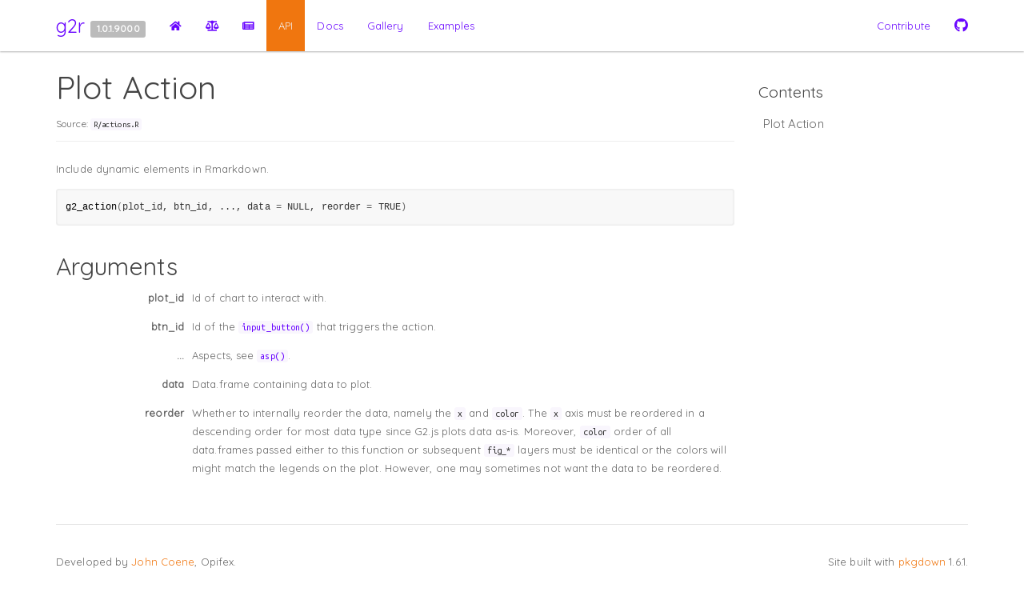

--- FILE ---
content_type: text/html; charset=UTF-8
request_url: https://g2r.opifex.org/reference/g2_action.html
body_size: 2483
content:
<!-- Generated by pkgdown: do not edit by hand -->
<!DOCTYPE html>
<html lang="en">
  <head>
  <meta charset="utf-8">
<meta http-equiv="X-UA-Compatible" content="IE=edge">
<meta name="viewport" content="width=device-width, initial-scale=1.0">

<title>Plot Action — g2_action • g2r</title>

<!-- favicons -->
<link rel="icon" type="image/png" sizes="16x16" href="../favicon-16x16.png">
<link rel="icon" type="image/png" sizes="32x32" href="../favicon-32x32.png">
<link rel="apple-touch-icon" type="image/png" sizes="180x180" href="../apple-touch-icon.png" />
<link rel="apple-touch-icon" type="image/png" sizes="120x120" href="../apple-touch-icon-120x120.png" />
<link rel="apple-touch-icon" type="image/png" sizes="76x76" href="../apple-touch-icon-76x76.png" />
<link rel="apple-touch-icon" type="image/png" sizes="60x60" href="../apple-touch-icon-60x60.png" />

<!-- jquery -->
<script src="https://cdnjs.cloudflare.com/ajax/libs/jquery/3.4.1/jquery.min.js" integrity="sha256-CSXorXvZcTkaix6Yvo6HppcZGetbYMGWSFlBw8HfCJo=" crossorigin="anonymous"></script>
<!-- Bootstrap -->
<link href="https://cdnjs.cloudflare.com/ajax/libs/bootswatch/3.4.0/paper/bootstrap.min.css" rel="stylesheet" crossorigin="anonymous" />


<script src="https://cdnjs.cloudflare.com/ajax/libs/twitter-bootstrap/3.4.1/js/bootstrap.min.js" integrity="sha256-nuL8/2cJ5NDSSwnKD8VqreErSWHtnEP9E7AySL+1ev4=" crossorigin="anonymous"></script>

<!-- bootstrap-toc -->
<link rel="stylesheet" href="../bootstrap-toc.css">
<script src="../bootstrap-toc.js"></script>

<!-- Font Awesome icons -->
<link rel="stylesheet" href="https://cdnjs.cloudflare.com/ajax/libs/font-awesome/5.12.1/css/all.min.css" integrity="sha256-mmgLkCYLUQbXn0B1SRqzHar6dCnv9oZFPEC1g1cwlkk=" crossorigin="anonymous" />
<link rel="stylesheet" href="https://cdnjs.cloudflare.com/ajax/libs/font-awesome/5.12.1/css/v4-shims.min.css" integrity="sha256-wZjR52fzng1pJHwx4aV2AO3yyTOXrcDW7jBpJtTwVxw=" crossorigin="anonymous" />

<!-- clipboard.js -->
<script src="https://cdnjs.cloudflare.com/ajax/libs/clipboard.js/2.0.6/clipboard.min.js" integrity="sha256-inc5kl9MA1hkeYUt+EC3BhlIgyp/2jDIyBLS6k3UxPI=" crossorigin="anonymous"></script>

<!-- headroom.js -->
<script src="https://cdnjs.cloudflare.com/ajax/libs/headroom/0.11.0/headroom.min.js" integrity="sha256-AsUX4SJE1+yuDu5+mAVzJbuYNPHj/WroHuZ8Ir/CkE0=" crossorigin="anonymous"></script>
<script src="https://cdnjs.cloudflare.com/ajax/libs/headroom/0.11.0/jQuery.headroom.min.js" integrity="sha256-ZX/yNShbjqsohH1k95liqY9Gd8uOiE1S4vZc+9KQ1K4=" crossorigin="anonymous"></script>

<!-- pkgdown -->
<link href="../pkgdown.css" rel="stylesheet">
<script src="../pkgdown.js"></script>



  <link href="../extra.css" rel="stylesheet">
  <script src="../extra.js"></script>

<meta property="og:title" content="Plot Action — g2_action" />
<meta property="og:description" content="Include dynamic elements in Rmarkdown." />
<meta property="og:image" content="/reference/figures/g2r_social.png" />
<meta property="og:image:alt" content="A grammar of graphics for interactive visualisations using g2.js" />
<meta name="twitter:card" content="summary_large_image" />
<meta name="twitter:creator" content="@jdatap" />
<meta name="twitter:site" content="@devOpifex" />




<!-- mathjax -->
<script src="https://cdnjs.cloudflare.com/ajax/libs/mathjax/2.7.5/MathJax.js" integrity="sha256-nvJJv9wWKEm88qvoQl9ekL2J+k/RWIsaSScxxlsrv8k=" crossorigin="anonymous"></script>
<script src="https://cdnjs.cloudflare.com/ajax/libs/mathjax/2.7.5/config/TeX-AMS-MML_HTMLorMML.js" integrity="sha256-84DKXVJXs0/F8OTMzX4UR909+jtl4G7SPypPavF+GfA=" crossorigin="anonymous"></script>

<!--[if lt IE 9]>
<script src="https://oss.maxcdn.com/html5shiv/3.7.3/html5shiv.min.js"></script>
<script src="https://oss.maxcdn.com/respond/1.4.2/respond.min.js"></script>
<![endif]-->


<!-- Global site tag (gtag.js) - Google Analytics -->
<script async src="https://www.googletagmanager.com/gtag/js?id=G-TZMQ98HS6D"></script>
<script>
  window.dataLayer = window.dataLayer || [];
  function gtag(){dataLayer.push(arguments);}
  gtag('js', new Date());

  gtag('config', 'G-TZMQ98HS6D');
</script>


  </head>

  <body data-spy="scroll" data-target="#toc">
    <div class="container template-reference-topic">
      <header>
      <div class="navbar navbar-default navbar-fixed-top" role="navigation">
  <div class="container">
    <div class="navbar-header">
      <button type="button" class="navbar-toggle collapsed" data-toggle="collapse" data-target="#navbar" aria-expanded="false">
        <span class="sr-only">Toggle navigation</span>
        <span class="icon-bar"></span>
        <span class="icon-bar"></span>
        <span class="icon-bar"></span>
      </button>
      <span class="navbar-brand">
        <a class='navbar-link' href='/'>g2r</a>
        <span class="version label label-default" data-toggle="tooltip" data-placement="bottom" title="Released version">1.0.1.9000</span>
      </span>
    </div>

    <div id="navbar" class="navbar-collapse collapse">
      <ul class="nav navbar-nav">
        <li>
  <a href='/'>
    <span class="fas fa-home"></span>
     
  </a>
</li>
<li>
  <a href='/license'>
    <span class="fas fa-balance-scale"></span>
     
  </a>
</li>
<li>
  <a href='/news/'>
    <span class="fas fa-newspaper"></span>
     
  </a>
</li>
<li>
  <a href='/reference/'>API</a>
</li>
<li>
  <a href='/articles/docs'>Docs</a>
</li>
<li>
  <a href='/articles/gallery'>Gallery</a>
</li>
<li>
  <a href='/articles/examples'>Examples</a>
</li>
      </ul>
      <ul class="nav navbar-nav navbar-right">
        <li>
  <a href='/articles/contribute'>Contribute</a>
</li>
<li>
  <a href="https://github.com/devOpifex/g2r">
    <span class="fab fa-github fa-lg"></span>
     
  </a>
</li>
      </ul>
      
    </div><!--/.nav-collapse -->
  </div><!--/.container -->
</div><!--/.navbar -->

      

      </header>

<div class="row">
  <div class="col-md-9 contents">
    <div class="page-header">
    <h1>Plot Action</h1>
    <small class="dont-index">Source: <a href='https://github.com/devOpifex/g2r/blob/master/R/actions.R'><code>R/actions.R</code></a></small>
    <div class="hidden name"><code>g2_action.Rd</code></div>
    </div>

    <div class="ref-description">
    <p>Include dynamic elements in Rmarkdown.</p>
    </div>

    <pre class="usage"><span class='fu'>g2_action</span><span class='op'>(</span><span class='va'>plot_id</span>, <span class='va'>btn_id</span>, <span class='va'>...</span>, data <span class='op'>=</span> <span class='cn'>NULL</span>, reorder <span class='op'>=</span> <span class='cn'>TRUE</span><span class='op'>)</span></pre>

    <h2 class="hasAnchor" id="arguments"><a class="anchor" href="#arguments"></a>Arguments</h2>
    <table class="ref-arguments">
    <colgroup><col class="name" /><col class="desc" /></colgroup>
    <tr>
      <th>plot_id</th>
      <td><p>Id of chart to interact with.</p></td>
    </tr>
    <tr>
      <th>btn_id</th>
      <td><p>Id of the <code><a href='/reference/input_button'>input_button()</a></code> that triggers the action.</p></td>
    </tr>
    <tr>
      <th>...</th>
      <td><p>Aspects, see <code><a href='/reference/asp'>asp()</a></code>.</p></td>
    </tr>
    <tr>
      <th>data</th>
      <td><p>Data.frame containing data to plot.</p></td>
    </tr>
    <tr>
      <th>reorder</th>
      <td><p>Whether to internally reorder the data, namely
the <code>x</code> and <code>color</code>. The <code>x</code> axis must be reordered in a descending
order for most data type since G2.js plots data as-is. Moreover,
<code>color</code> order of all data.frames passed either to this function or
subsequent <code>fig_*</code> layers must be identical or the colors will
might match the legends on the plot. However, one may sometimes
not want the data to be reordered.</p></td>
    </tr>
    </table>


  </div>
  <div class="col-md-3 hidden-xs hidden-sm" id="pkgdown-sidebar">
    <nav id="toc" data-toggle="toc" class="sticky-top">
      <h2 data-toc-skip>Contents</h2>
    </nav>
  </div>
</div>


      <footer>
      <div class="copyright">
  <p>Developed by <a href='https://opifex.org'>John Coene</a>,  Opifex.</p>
</div>

<div class="pkgdown">
  <p>Site built with <a href="https://pkgdown.r-lib.org/">pkgdown</a> 1.6.1.</p>
</div>

      </footer>
   </div>

  


  </body>
</html>




--- FILE ---
content_type: text/css; charset=UTF-8
request_url: https://g2r.opifex.org/extra.css
body_size: 884
content:
@import url('https://fonts.googleapis.com/css?family=Quicksand|Ubuntu+Mono');

h1 {
  font-size: 40px;
}

h2 {
  font-size: 30px;
}

h3 {
  font-size: 17px;
}

.version {
  font-size: 50%;
}

body{
  font-family: 'Quicksand', sans-serif;
}

code{
  font-family: 'Ubuntu Mono', monospace;
  background-color: #f9f6fd;
}

code a, pre a{
  color: #6906FF;
}

.docs-link:hover{
  text-decoration: none;
}

.docs-link{
  color: #1e024a;
}

p>a {
  color: #F0760F;
}

.panel-body>a {
  color: #F0760F;
}

h4>a {
  color: #F0760F;
}

li>a {
  color: #F0760F;
}

.dropdown-menu > .active > a {
  background-color: #6906FF;
}

a .caret{
  color: #6906FF !important;
}

small>a{
  color: #F0760F;
}

.sourceCode>a{
  color: #6906FF;
}

.fl{
  color: #6906FF;
}

.st{
  color: #F0760F;
}

.op, .kw{
  color: #666666;
}

.dv, .dt{
  color: #191919;
}

.g2r {
  box-shadow:
    rgba(0, 0, 0, 0.1) 0 2px 3px 1px,
    rgba(0, 0, 0, 0.1) 0 1px 3px 1px,
    rgba(0, 0, 0, 0.2) 0 1px 1px -1px;
  border-radius: 5px;
  padding: 10px;
  width: 100% !important;
  background-color: white;
}

.jumbotron {
  background-color: #ffffff;
  box-shadow:
    rgba(0, 0, 0, 0.1) 0 2px 3px 1px,
    rgba(0, 0, 0, 0.1) 0 1px 3px 1px,
    rgba(0, 0, 0, 0.2) 0 1px 1px -1px;
}

pre {
  -moz-box-shadow:    inset 0 0 2px rgba(0, 0, 0, 0.1);
  -webkit-box-shadow: inset 0 0 2px rgba(0, 0, 0, 0.1);
  box-shadow:         inset 0 0 2px rgba(0, 0, 0, 0.1);
}

.navbar-default .navbar-nav > .active > a,
.navbar-default .navbar-nav > .active > a:hover,
.navbar-default .navbar-nav > .active > a:focus {
    color: #f3f3f3;
    background-color: #F0760F;
}

.navbar-default .navbar-nav > li > a:hover,
.navbar-default .navbar-nav > li > a:focus {
    color: #F0760F;
}

.navbar-default .navbar-nav > .dropdown > a .caret {
  color: #F0760F;
}
.navbar-default .navbar-nav > .dropdown > a:hover .caret,
.navbar-default .navbar-nav > .dropdown > a:focus .caret {
  color: #F0760F;
}

.navbar-default .navbar-nav>.open>a,
.navbar-default .navbar-nav>.open>a:hover,
.navbar-default .navbar-nav>.open>a:focus{
  color: #F0760F;
}

.navbar-default .navbar-nav .open .dropdown-menu>li>a:hover,
.navbar-default .navbar-nav .open .dropdown-menu{
  color: #F0760F;
}

.nav-pills>li.active>a,
.nav-pills>li.active>a:hover,
.nav-pills>li.active>a:focus {
  color: #F0760F;
  background-color: #6906FF;
  font-weight: bold;
}

.navbar-default .navbar-nav>li>a{
  color: #6906FF;
}

.navbar-default .navbar-link{
  color: #6906FF;
}

div>a{
  color: #4200a6;
}

a:hover, a:focus {
  color: #6906FF;
}

.panel{
  min-height: 140px;
}

.btn-primary{
  background-color: #6906FF;
}

.panel-orange > .panel-heading {
  background-color: #F0760F;
  border-color: #F7BA87;
  color: white;
}

.panel-orange > .panel-heading{
  font-weight: bold;
  font-size: 150%;
  text-align: center;
}

.panel-info > .panel-heading {
  background-color: #6906FF;
  border-color: #ab74fc;
}

.panel-info > .panel-heading{
  font-weight: bold;
  font-size: 150%;
  text-align: center;
}

.panel-warning > .panel-heading{
  font-weight: bold;
  font-size: 20px;
  text-decoration: underline;
}

.panel-warning{
  background-color: #ff9800;
  color: white;
}

.panel-warning > .panel-body{
  color: white;
  font-size: 15px;
}

.panel-danger > .panel-heading{
  font-weight: bold;
  font-size: 20px;
  text-decoration: underline;
}

.panel-danger{
  background-color: #e84f3f;
  color: white;
}

.panel-danger > .panel-body{
  color: white;
  font-size: 18px;
  text-align:center;
}

.panel-danger {
  min-height: 50px!important;
}

.centerize{
  text-align: center;
}

/* Dark mode */
@media (prefers-color-scheme: dark) {
  /* body {
      background-color: #190536;
      color: white;
  }

  .navbar-default .navbar-link{
    color: #a973fa;
  }

  .navbar-default .navbar-toggle{
    border-color: #a973fa; 
  }

  .navbar-default .navbar-toggle .icon-bar{
    background-color: #a973fa; 
  }

  .btn-orange {
    background-color: #1e024a;
  }

  .btn-highlight{
    background-color: #ff9800;
    color: white;
  }
  
  .btn-default {
    color: white;
    background-color: #4200a6;
  }

  select{
    background-color: #a19ea5;
    color: white;
  }

  footer {
    color: white;
  }

  h1, h2, h3, h4, h5{
    color: white;
  }

  .panel-body{
    color: #0e0024;
  }  

  .jumbotron {
    color: white;
    background-color: #4200a6;
    box-shadow:
    rgba(14, 0, 36, 0.3) 0 2px 3px 1px,
    rgba(14, 0, 36, 0.3) 0 1px 3px 1px,
    rgba(14, 0, 36, 0.4) 0 1px 1px -1px;
  }

  .panel {
    box-shadow:
    rgba(14, 0, 36, 0.3) 0 2px 3px 1px,
    rgba(14, 0, 36, 0.3) 0 1px 3px 1px,
    rgba(14, 0, 36, 0.4) 0 1px 1px -1px;
  }

  .g2r {
    box-shadow:
      rgba(14, 0, 36, 0.3) 0 2px 3px 1px,
      rgba(14, 0, 36, 0.3) 0 1px 3px 1px,
      rgba(14, 0, 36, 0.4) 0 1px 1px -1px;
    border-radius: 5px;
    padding: 10px;
    width: 100% !important;
    background: #1e024a; 
  }

  .navbar{
    background-color: #1e024a;
  }

  .navbar-default .navbar-nav>li>a{
    color: #a973fa;
  }

  .dropdown-menu{
    background-color: #1e024a;
  }

  .dropdown-menu>li>a{
    color: #6906FF;
  }

  .sourceCode, pre{
    border: none !important;
    border-radius: 5px;
    background: #0e0024;
    color: #ccc;
  }

  code {
    background: #0e0024;
    color: white;
    border: 2px solid #1e024a;
    border-radius: 5px;
  }

  .sourceCode>a{
    color: #7042b8;
  }
  
  .fl{
    color: #7042b8;
  }
  
  .st{
    color: #F0760F;
  }
  
  .op{
    color: #ccc;
  }
  
  .kw{
    color: #ccc;
  }

  .va{
    color: #ccc;
  }
  
  .dv, .dt{
    color: #ccc;
  }

  .fu{
    color: #ccc;
  } */
}


--- FILE ---
content_type: application/javascript; charset=UTF-8
request_url: https://g2r.opifex.org/extra.js
body_size: 61
content:
// const DARK = {
//   background: 'transparent',
//   defaultColor: '#ff9800',
//   colors10: [
//     "#ffadad",
//     "#ffd6a5",
//     "#fdffb6",
//     "#caffbf",
//     "#9bf6ff",
//     "#a0c4ff",
//     "#bdb2ff",
//     "#ffc6ff"
//   ],
//   geometries: {
//     point: {
//       "hollow-circle": {
//         default: {
//           style: {
//             stroke: '#ff9800'
//           }
//         }
//       }
//     },
//     line: {
//       line: {
//         default: {
//           style: {
//             stroke: '#ff9800'
//           }
//         }
//       }
//     }
//   }
// };

// window.onload = (event) => {
//   let theme = "light";
//   if (
//     window.matchMedia &&
//     window.matchMedia("(prefers-color-scheme: dark)").matches
//   ) {
//     theme = "darkly";
//   }

//   if(theme === "light")
//     return ;

//   if(window.location.pathname.includes("motif"))
//     return ;

//   let elements = document.getElementsByClassName("g2r");

//   for (let el of elements){
//     let widget = HTMLWidgets.find("#" + el.id);
//     let c = widget.getChart();
//     c.theme(DARK);
//     c.render();
//   }
// };